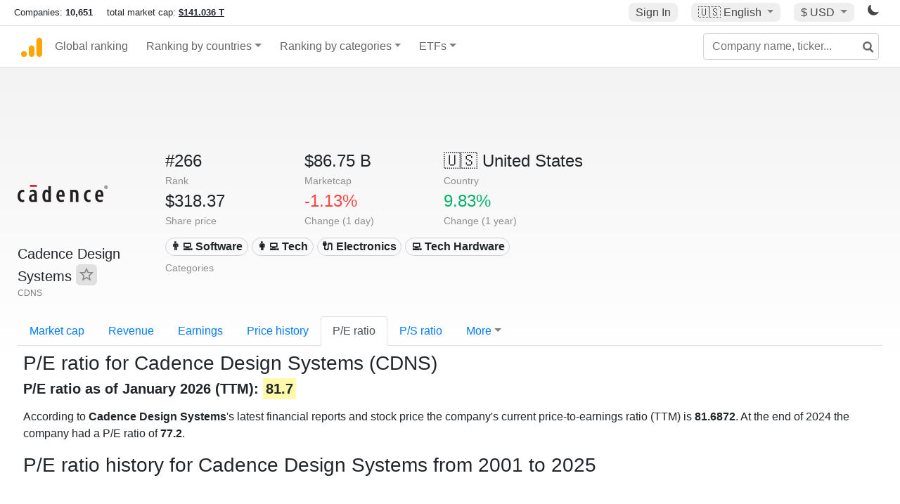

--- FILE ---
content_type: text/html; charset=UTF-8
request_url: https://companiesmarketcap.com/cadence-design-systems/pe-ratio/
body_size: 12051
content:
<!DOCTYPE html>
<html lang="en-US">
<head>
<title>Cadence Design Systems (CDNS) - P/E ratio</title>
<meta charset="utf-8"/>
<link rel="shortcut icon" href="https://companiesmarketcap.com/favicon.ico" type="image/x-icon">
<link rel="apple-touch-icon" sizes="57x57" href="/img/icons/apple-icon-57x57.png">
<link rel="apple-touch-icon" sizes="60x60" href="/img/icons/apple-icon-60x60.png">
<link rel="apple-touch-icon" sizes="72x72" href="/img/icons/apple-icon-72x72.png">
<link rel="apple-touch-icon" sizes="76x76" href="/img/icons/apple-icon-76x76.png">
<link rel="apple-touch-icon" sizes="114x114" href="/img/icons/apple-icon-114x114.png">
<link rel="apple-touch-icon" sizes="120x120" href="/img/icons/apple-icon-120x120.png">
<link rel="apple-touch-icon" sizes="144x144" href="/img/icons/apple-icon-144x144.png">
<link rel="apple-touch-icon" sizes="152x152" href="/img/icons/apple-icon-152x152.png">
<link rel="apple-touch-icon" sizes="180x180" href="/img/icons/apple-icon-180x180.png">
<link rel="icon" type="image/png" sizes="192x192" href="/img/icons/android-icon-192x192.png">
<link rel="icon" type="image/png" sizes="32x32" href="/img/icons/favicon-32x32.png">
<link rel="icon" type="image/png" sizes="96x96" href="/img/icons/favicon-96x96.png">
<link rel="icon" type="image/png" sizes="16x16" href="/img/icons/favicon-16x16.png">
<link rel="manifest" href="/img/icons/manifest.json">
<link rel="alternate" hreflang="de" href="https://companiesmarketcap.com/de/cadence-design-systems/kgv/" />
<link rel="alternate" hreflang="fr" href="https://companiesmarketcap.com/fr/cadence-design-systems/ratio-cb/" />
<link rel="alternate" hreflang="en-US" href="https://companiesmarketcap.com/cadence-design-systems/eps/" />
<link rel="alternate" hreflang="en-IE" href="https://companiesmarketcap.com/eur/cadence-design-systems/eps/" />
<link rel="alternate" hreflang="en-IN" href="https://companiesmarketcap.com/inr/cadence-design-systems/eps/" />
<link rel="alternate" hreflang="en-GB" href="https://companiesmarketcap.com/gbp/cadence-design-systems/eps/" />
<link rel="alternate" hreflang="en-CA" href="https://companiesmarketcap.com/cad/cadence-design-systems/eps/" />
<link rel="alternate" hreflang="en-AU" href="https://companiesmarketcap.com/aud/cadence-design-systems/eps/" />
<link rel="alternate" hreflang="en-NZ" href="https://companiesmarketcap.com/nzd/cadence-design-systems/eps/" />
<link rel="alternate" hreflang="en-HK" href="https://companiesmarketcap.com/hkd/cadence-design-systems/eps/" />
<link rel="alternate" hreflang="en-SG" href="https://companiesmarketcap.com/sgd/cadence-design-systems/eps/" />
<link rel="canonical" href="https://companiesmarketcap.com/cadence-design-systems/pe-ratio/" />
<meta property="og:url" content="https://companiesmarketcap.com/cadence-design-systems/pe-ratio/" />
<meta name="robots" content="INDEX,FOLLOW" />
<meta name="msapplication-TileColor" content="#ffffff">
<meta name="msapplication-TileImage" content="/img/icons/ms-icon-144x144.png">
<meta name="theme-color" content="#ffffff">
<meta name="viewport" content="width=device-width, initial-scale=1.0">
<meta http-equiv="content-language" content="en-US">
<meta property="og:title" content="Cadence Design Systems (CDNS) - P/E ratio"><meta property="og:type" content="website" />
<meta property="og:description" content="Current and historical P/E ratio charts for Cadence Design Systems">
<meta property="og:image" content="https://companiesmarketcap.com/logo.png">
<meta name="description" content="Current and historical P/E ratio charts for Cadence Design Systems">
<link rel="stylesheet" type="text/css" href="/bt-replacement.css?v=9">
<link rel="stylesheet" type="text/css" href="/css/style.css?v=343">
<script>
current_locale = "usd";
current_locale_path = "";

current_marketcap_path = "marketcap";
</script>

<script async src="https://cdn.fuseplatform.net/publift/tags/2/3432/fuse.js"></script></head>
<body class="cmkt" id="cmkt">

<div class="row site-header-row">
    <div class="site-header">
        <span style="display: inline-flex; margin-top: 2px;">
                <span class="max-width-720px-hidden">
                        Companies: <span class="font-weight-bold">10,651</span> &nbsp;&nbsp;&nbsp;
                        total market cap: <span class="font-weight-bold"><a class="total-mcap-link" href="/total-marketcap/">$141.036 T</a></span>
                </span>
        </span>
        <div class="header-actions">
                                        <a class="header-button sign-in-button sign-in" href="#">Sign In</a>
                                

                <div class="dropdown currency-dropdown">
                        <a href="#" class="header-button dropdown-toggle" id="languageDropdown" data-toggle="dropdown" aria-haspopup="true" aria-expanded="false">
                        🇺🇸 <span class="responsive-shown-inline">EN</span><span class="responsive-hidden">English</span>                        </a>
                        <div class="dropdown-menu currency-menu" aria-labelledby="languageDropdown">
                                <a class="dropdown-item" onclick="document.cookie = 'pref_language=DE;  max-age=91536000000; path=/;';" href="/de/cadence-design-systems/kgv/">🇩🇪 Deutsch</a><a class="dropdown-item" onclick="document.cookie = 'pref_language=FR;  max-age=91536000000; path=/;';" href="/fr/cadence-design-systems/ratio-cb/">🇫🇷 Français</a>                        </div>
                </div>

                <div class="dropdown currency-dropdown">
                        <a href="#" class="header-button dropdown-toggle" id="currencyDropdown" data-toggle="dropdown" aria-haspopup="true" aria-expanded="false">
                        $ USD                        </a>
                        <div class="dropdown-menu currency-menu" aria-labelledby="currencyDropdown">
                                <a class="dropdown-item" onclick="document.cookie = 'pref_currency=EUR;  max-age=91536000000; path=/;';" href="/eur/cadence-design-systems/pe-ratio/"><span class="symbol">€</span><span class="currency-code">EUR</span><span class="currency-flag">🇪🇺</span></a><a class="dropdown-item" onclick="document.cookie = 'pref_currency=INR;  max-age=91536000000; path=/;';" href="/inr/cadence-design-systems/pe-ratio/"><span class="symbol">₹</span><span class="currency-code">INR</span><span class="currency-flag">🇮🇳</span></a><a class="dropdown-item" onclick="document.cookie = 'pref_currency=GBP;  max-age=91536000000; path=/;';" href="/gbp/cadence-design-systems/pe-ratio/"><span class="symbol">£</span><span class="currency-code">GBP</span><span class="currency-flag">🇬🇧</span></a><a class="dropdown-item" onclick="document.cookie = 'pref_currency=CAD;  max-age=91536000000; path=/;';" href="/cad/cadence-design-systems/pe-ratio/"><span class="symbol">$</span><span class="currency-code">CAD</span><span class="currency-flag">🇨🇦</span></a><a class="dropdown-item" onclick="document.cookie = 'pref_currency=AUD;  max-age=91536000000; path=/;';" href="/aud/cadence-design-systems/pe-ratio/"><span class="symbol">$</span><span class="currency-code">AUD</span><span class="currency-flag">🇦🇺</span></a><a class="dropdown-item" onclick="document.cookie = 'pref_currency=NZD;  max-age=91536000000; path=/;';" href="/nzd/cadence-design-systems/pe-ratio/"><span class="symbol">$</span><span class="currency-code">NZD</span><span class="currency-flag">🇳🇿</span></a><a class="dropdown-item" onclick="document.cookie = 'pref_currency=HKD;  max-age=91536000000; path=/;';" href="/hkd/cadence-design-systems/pe-ratio/"><span class="symbol">$</span><span class="currency-code">HKD</span><span class="currency-flag">🇭🇰</span></a><a class="dropdown-item" onclick="document.cookie = 'pref_currency=SGD;  max-age=91536000000; path=/;';" href="/sgd/cadence-design-systems/pe-ratio/"><span class="symbol">$</span><span class="currency-code">SGD</span><span class="currency-flag">🇸🇬</span></a>                        </div>
                </div>
		
                

		<a href="#" class="dark-hidden" id="light-off-btn" title="change to dark mode">
			<svg xmlns="http://www.w3.org/2000/svg" viewBox="0 70 1000 1000" width="16" height="16">
				<path d="M525.3,989.5C241.2,989.5,10,758.3,10,474.1c0-196.8,109.6-373.6,285.9-461.4c7.9-3.9,17.5-2.4,23.7,3.8c6.2,6.2,7.9,15.8,4,23.7c-32.2,65.4-48.5,135.7-48.5,208.9c0,261.4,212.7,474.1,474.1,474.1c74,0,145-16.7,211-49.5c7.9-3.9,17.5-2.4,23.7,3.8c6.3,6.3,7.9,15.8,3.9,23.7C900.5,879,723.3,989.5,525.3,989.5z"></path>
			</svg>
		</a>
		<a href="#" class="dark-shown" id="light-on-btn" title="change to light mode">
			<svg xmlns="http://www.w3.org/2000/svg" viewBox="10 10 220 220" width="16" height="16">
				<path d="M120,189.697c-38.492,0-69.696-31.205-69.696-69.697S81.508,50.303,120,50.303c38.494,0,69.699,31.205,69.699,69.697 S158.494,189.697,120,189.697z M203.975,140L240,120l-36.025-20V140z M36.025,100L0,120l36.025,20V100z M120,240l20-36.025h-40 L120,240z M120,0l-20,36.025h40L120,0z M46.481,165.238l-11.333,39.615l39.616-11.33L46.481,165.238z M165.238,46.477l28.283,28.285 l11.332-39.613L165.238,46.477z M35.148,35.148L46.48,74.762l28.283-28.285L35.148,35.148z M165.238,193.523l39.615,11.33 l-11.332-39.615L165.238,193.523z"/>
			</svg>
		</a>
        </div>
    </div>
</div>
<nav class="navbar nav-bar-companiesmarketcap navbar-expand-lg navbar-light">
  <div class="navbar-collapse-container">
  <button class="navbar-toggler" type="button" data-toggle="collapse" data-target="#navbarSupportedContent" aria-controls="navbarSupportedContent" aria-expanded="false" aria-label="Toggle navigation">
    <span class="navbar-toggler-icon"></span>
  </button>

    <form class="search-form form-inline">
      <input id="search-input" class="form-control search-input" type="search" placeholder="Company name, ticker..." aria-label="Company name, ticker..." autocomplete="off">
      <button onclick="return false;" class="btn-search" type="submit" disabled=""><svg xmlns="http://www.w3.org/2000/svg" viewBox="0 0 14 14" width="18" height="18"><g stroke-width="2" stroke="#6c6c6c" fill="none"><path d="M11.29 11.71l-4-4"></path><circle cx="5" cy="5" r="4"></circle></g></svg></button>
      <div id="typeahead-search-results" class="typeahead-search-results"></div>
    </form>

  <div class="collapse navbar-collapse" id="navbarSupportedContent">

    <a href="/" title="CompaniesMarketCap.com - companies ranked by market capitalization" class="responsive-hidden">
	<div class="companiesmarketcap-logo"></div>
    </a>
    <ul class="navbar-nav">
      <li class="nav-item">
        <a class="nav-link nav-link-companiesmarketcap" href="/">Global ranking</a>
      </li>
      <li class="nav-item dropdown megamenu-li">
       <a class="nav-link nav-link-companiesmarketcap dropdown-toggle" href="#" id="dropdown-countries" data-toggle="dropdown" aria-haspopup="true" aria-expanded="false">Ranking by countries</a>
       <div class="dropdown-menu megamenu" aria-labelledby="dropdown-countries">
        <div class="row">
         <div class="col-sm-6 col-lg-3">
          <h5>America</h5>
          <a class="dropdown-item" href="/usa/largest-companies-in-the-usa-by-market-cap/">🇺🇸 United States</a>
          <a class="dropdown-item" href="/canada/largest-companies-in-canada-by-market-cap/">🇨🇦 Canada</a>
          <a class="dropdown-item" href="/mexico/largest-companies-in-mexico-by-market-cap/">🇲🇽 Mexico</a>
          <a class="dropdown-item" href="/brazil/largest-companies-in-brazil-by-market-cap/">🇧🇷 Brazil</a>
          <a class="dropdown-item" href="/chile/largest-companies-in-chile-by-market-cap/">🇨🇱 Chile</a>
         </div>
         <div class="col-sm-6 col-lg-3 border-left">
          <h5>Europe</h5>
          <a class="dropdown-item" href="/european-union/largest-companies-in-the-eu-by-market-cap/">🇪🇺 European Union</a>
          <a class="dropdown-item" href="/germany/largest-companies-in-germany-by-market-cap/">🇩🇪 Germany</a>
          <a class="dropdown-item" href="/united-kingdom/largest-companies-in-the-uk-by-market-cap/">🇬🇧 United Kingdom</a>
          <a class="dropdown-item" href="/france/largest-companies-in-france-by-market-cap/">🇫🇷 France</a>
          <a class="dropdown-item" href="/spain/largest-companies-in-spain-by-market-cap/">🇪🇸 Spain</a>
          <a class="dropdown-item" href="/netherlands/largest-companies-in-the-netherlands-by-market-cap/">🇳🇱 Netherlands</a>
          <a class="dropdown-item" href="/sweden/largest-companies-in-sweden-by-market-cap/">🇸🇪 Sweden</a>
          <a class="dropdown-item" href="/italy/largest-companies-in-italy-by-market-cap/">🇮🇹 Italy</a>
          <a class="dropdown-item" href="/switzerland/largest-companies-in-switzerland-by-market-cap/">🇨🇭 Switzerland</a>
          <a class="dropdown-item" href="/poland/largest-companies-in-poland-by-market-cap/">🇵🇱 Poland</a>
          <a class="dropdown-item" href="/finland/largest-companies-in-finland-by-market-cap/">🇫🇮 Finland</a>
         </div>
         <div class="col-sm-6 col-lg-3 border-left">
          <h5>Asia</h5>
          <a class="dropdown-item" href="/china/largest-companies-in-china-by-market-cap/">🇨🇳 China</a>
          <a class="dropdown-item" href="/japan/largest-companies-in-japan-by-market-cap/">🇯🇵 Japan</a>
          <a class="dropdown-item" href="/south-korea/largest-companies-in-south-korea-by-market-cap/">🇰🇷 South Korea</a>
          <a class="dropdown-item" href="/hong-kong/largest-companies-in-hong-kong-by-market-cap/">🇭🇰 Hong Kong</a>
          <a class="dropdown-item" href="/singapore/largest-companies-in-singapore-by-market-cap/">🇸🇬 Singapore</a>
          <a class="dropdown-item" href="/indonesia/largest-companies-in-indonesia-by-market-cap/">🇮🇩 Indonesia</a>
          <a class="dropdown-item" href="/india/largest-companies-in-india-by-market-cap/">🇮🇳 India</a>
          <a class="dropdown-item" href="/malaysia/largest-companies-in-malaysia-by-market-cap/">🇲🇾 Malaysia</a>
          <a class="dropdown-item" href="/taiwan/largest-companies-in-taiwan-by-market-cap/">🇹🇼 Taiwan</a>
          <a class="dropdown-item" href="/thailand/largest-companies-in-thailand-by-market-cap/">🇹🇭 Thailand</a>
          <a class="dropdown-item" href="/vietnam/largest-companies-in-vietnam-by-market-cap/">🇻🇳 Vietnam</a>

         </div>
         <div class="col-sm-6 col-lg-3 border-left">
          <h5>Others</h5>
          <a class="dropdown-item" href="/australia/largest-companies-in-australia-by-market-cap/">🇦🇺 Australia</a>
          <a class="dropdown-item" href="/new-zealand/largest-companies-in-new-zealand-by-market-cap/">🇳🇿 New Zealand</a>
          <a class="dropdown-item" href="/israel/largest-companies-in-israel-by-market-cap/">🇮🇱 Israel</a>
          <a class="dropdown-item" href="/saudi-arabia/largest-companies-in-saudi-arabia-by-market-cap/">🇸🇦 Saudi Arabia</a>
          <a class="dropdown-item" href="/turkey/largest-companies-in-turkey-by-market-cap/">🇹🇷 Turkey</a>
          <a class="dropdown-item" href="/russia/largest-companies-in-russia-by-market-cap/">🇷🇺 Russia</a>
          <a class="dropdown-item" href="/south-africa/largest-companies-in-south-africa-by-market-cap/">🇿🇦 South Africa</a>
          <a class="dropdown-item" href="/all-countries/"><strong>&#x3E;&#x3E; All Countries</strong></a>
         </div>
        </div>
       </div>
      </li>
      <li class="nav-item dropdown megamenu-li">
       <a class="nav-link nav-link-companiesmarketcap dropdown-toggle" href="#" id="dropdown-categories" data-toggle="dropdown" aria-haspopup="true" aria-expanded="false">Ranking by categories</a>
       <div class="dropdown-menu megamenu" aria-labelledby="dropdown-categories">
        <div class="row">
         <div class="col-sm-6 col-lg-3">
          <a class="dropdown-item" href="/assets-by-market-cap/">🏆 All assets by Market Cap</a>
          <a class="dropdown-item" href="/automakers/largest-automakers-by-market-cap/">🚗 Automakers</a>
          <a class="dropdown-item" href="/airlines/largest-airlines-by-market-cap/">✈️  Airlines</a>
          <a class="dropdown-item" href="/airports/largest-airport-operating-companies-by-market-cap/">🛫 Airports</a>
          <a class="dropdown-item" href="/aircraft-manufacturers/largest-aircraft-manufacturers-by-market-cap/">✈️  Aircraft manufacturers</a>
          <a class="dropdown-item" href="/banks/largest-banks-by-market-cap/">🏦 Banks</a>
          <a class="dropdown-item" href="/hotels/largest-hotel-companies-by-market-cap/">🏨 Hotels</a>
          <a class="dropdown-item" href="/pharmaceuticals/largest-pharmaceutical-companies-by-market-cap/">💊 Pharmaceuticals</a>
          <a class="dropdown-item" href="/e-commerce/largest-e-commerce-companies-by-market-cap/">🛒 E-Commerce</a>
          <a class="dropdown-item" href="/healthcare/largest-healthcare-companies-by-market-cap/">⚕️ Healthcare</a>
         </div>
         <div class="col-sm-6 col-lg-3 border-left">
          <a class="dropdown-item" href="/delivery-services/largest-delivery-companies-by-market-cap/">📦 Courier services</a>
          <a class="dropdown-item" href="/media-press/largest-media-and-press-companies-by-market-cap/">📰 Media/Press</a>
          <a class="dropdown-item" href="/alcoholic-beverages/largest-alcoholic-beverage-companies-by-market-cap/">🍷 Alcoholic beverages</a>
          <a class="dropdown-item" href="/beverages/largest-beverage-companies-by-market-cap/">🥤 Beverages</a>
          <a class="dropdown-item" href="/clothing/largest-clothing-companies-by-market-cap/">👚 Clothing</a>
          <a class="dropdown-item" href="/mining/largest-mining-companies-by-market-cap/">⛏️ Mining</a>
          <a class="dropdown-item" href="/railways/largest-railways-companies-by-market-cap/">🚂 Railways</a>
          <a class="dropdown-item" href="/insurance/largest-insurance-companies-by-market-cap/">🏦 Insurance</a>
          <a class="dropdown-item" href="/real-estate/largest-real-estate-companies-by-market-cap/">🏠 Real estate</a>
         </div>
         <div class="col-sm-6 col-lg-3 border-left">
          <a class="dropdown-item" href="/ports/largest-port-operating-companies-by-market-cap/">⚓ Ports</a>
          <a class="dropdown-item" href="/professional-services/largest-professional-service-companies-by-market-cap/">💼 Professional services</a>
          <a class="dropdown-item" href="/food/largest-food-companies-by-market-cap/">🍴 Food</a>
          <a class="dropdown-item" href="/restaurant-chains/largest-restaurant-chain-companies-by-market-cap/">🍔 Restaurant chains</a>
          <a class="dropdown-item" href="/software/largest-software-companies-by-market-cap/">‍💻 Software</a>
          <a class="dropdown-item" href="/semiconductors/largest-semiconductor-companies-by-market-cap/">📟 Semiconductors</a>
          <a class="dropdown-item" href="/tobacco/largest-tobacco-companies-by-market-cap/"> 🚬 Tobacco</a>
          <a class="dropdown-item" href="/financial-services/largest-financial-service-companies-by-market-cap/">💳 Financial services</a>
          <a class="dropdown-item" href="/oil-gas/largest-oil-and-gas-companies-by-market-cap/">🛢 Oil&amp;Gas</a>
          <a class="dropdown-item" href="/electricity/largest-electricity-companies-by-market-cap/">🔋 Electricity</a>
         </div>
         <div class="col-sm-6 col-lg-3 border-left">
          <a class="dropdown-item" href="/chemicals/largest-chemical-companies-by-market-cap/">🧪 Chemicals</a>
          <a class="dropdown-item" href="/investment/largest-investment-companies-by-market-cap/">💰 Investment</a>
          <a class="dropdown-item" href="/telecommunication/largest-telecommunication-companies-by-market-cap/">📡 Telecommunication</a>
          <a class="dropdown-item" href="/retail/largest-retail-companies-by-market-cap/">🛍️ Retail</a>
          <a class="dropdown-item" href="/internet/largest-internet-companies-by-market-cap/">🖥️ Internet</a>
          <a class="dropdown-item" href="/construction/largest-construction-companies-by-market-cap/">🏗 Construction</a>
          <a class="dropdown-item" href="/video-games/largest-video-game-companies-by-market-cap/">🎮 Video Game</a>
          <a class="dropdown-item" href="/tech/largest-tech-companies-by-market-cap/">💻 Tech</a>
          <a class="dropdown-item" href="/artificial-intelligence/largest-ai-companies-by-marketcap/">🦾 AI</a>
          <a class="dropdown-item" href="/all-categories/"><strong>&#x3E;&#x3E; All Categories</strong></a>
         </div>
      </div>
      </div>
    </li>

      <li class="nav-item dropdown megamenu-li">
       <a class="nav-link nav-link-companiesmarketcap dropdown-toggle" href="#" id="dropdown-categories" data-toggle="dropdown" aria-haspopup="true" aria-expanded="false">ETFs</a>
       <div class="dropdown-menu megamenu" aria-labelledby="dropdown-categories">
        <div class="row">
         <div class="col-sm-6 col-lg-3">
          <a class="dropdown-item" href="/etfs/largest-etfs-by-marketcap/">🏆 All ETFs</a>
          <a class="dropdown-item" href="/bond-etfs/largest-bond-etfs-by-marketcap/">🏛️ Bond ETFs</a>
          <a class="dropdown-item" href="/dividend-and-income-etfs/largest-dividend-etfs-by-marketcap/">％ Dividend ETFs</a>
          <a class="dropdown-item" href="/bitcoin-etfs/largest-bitcoin-etfs-by-marketcap/">₿ Bitcoin ETFs</a>
          <a class="dropdown-item" href="/ethereum-etfs/largest-ethereum-etfs-by-marketcap/">♢ Ethereum ETFs</a>
          <a class="dropdown-item" href="/cryptocurrency-etfs/largest-crypto-etfs-by-marketcap/">🪙 Crypto Currency ETFs</a>

          <a class="dropdown-item" href="/gold-etfs/largest-gold-etfs-by-marketcap/">🥇 Gold ETFs &amp; ETCs</a>
          <a class="dropdown-item" href="/silver-etfs/largest-silver-etfs-by-marketcap/">🥈 Silver ETFs &amp; ETCs</a>
          <a class="dropdown-item" href="/oil-etfs/largest-oil-etfs-by-marketcap/">🛢️ Oil ETFs &amp; ETCs</a>
          <a class="dropdown-item" href="/commodities-etfs/largest-commodities-etfs-by-marketcap/">🌽 Commodities ETFs &amp; ETNs</a>

          <a class="dropdown-item" href="/emerging-markets-etfs/largest-emerging-markets-etfs-by-marketcap/">📈 Emerging Markets ETFs</a>
          <a class="dropdown-item" href="/small-cap-etfs/largest-small-cap-etfs-by-marketcap/">📉 Small-Cap ETFs</a>
          <a class="dropdown-item" href="/low-volatility-etfs/largest-low-volatility-etfs-by-marketcap/">🛟 Low volatility ETFs</a>
          <a class="dropdown-item" href="/inverse-etfs/largest-inverse-etfs-by-marketcap/">🔄 Inverse/Bear ETFs</a>
          <a class="dropdown-item" href="/leveraged-etfs/largest-leveraged-etfs-by-marketcap/">⬆️ Leveraged ETFs</a>
         </div>
         <div class="col-sm-6 col-lg-3 border-left">
          <a class="dropdown-item" href="/global-etfs/largest-global-etfs-by-marketcap/">🌎 Global/World ETFs</a>
          <a class="dropdown-item" href="/usa-etfs/largest-us-etfs-by-marketcap/">🇺🇸 USA ETFs</a>
          <a class="dropdown-item" href="/sp500-etfs/largest-sp500-etfs-by-marketcap/">🇺🇸 S&amp;P 500 ETFs</a>
          <a class="dropdown-item" href="/dow-jones-etfs/largest-dow-jones-etfs-by-marketcap/">🇺🇸 Dow Jones ETFs</a>
          <a class="dropdown-item" href="/europe-etfs/largest-europe-etfs-by-marketcap/">🇪🇺 Europe ETFs</a>
          <a class="dropdown-item" href="/china-etfs/largest-china-etfs-by-marketcap/">🇨🇳 China ETFs</a>
          <a class="dropdown-item" href="/japan-etfs/largest-japan-etfs-by-marketcap/">🇯🇵 Japan ETFs</a>
          <a class="dropdown-item" href="/india-etfs/largest-india-etfs-by-marketcap/">🇮🇳 India ETFs</a>
          <a class="dropdown-item" href="/united-kingdom-etfs/largest-uk-etfs-by-marketcap/">🇬🇧 UK ETFs</a>
          <a class="dropdown-item" href="/germany-etfs/largest-germany-etfs-by-marketcap/">🇩🇪 Germany ETFs</a>
          <a class="dropdown-item" href="/france-etfs/largest-france-etfs-by-marketcap/">🇫🇷 France ETFs</a>
         </div>
         <div class="col-sm-6 col-lg-3 border-left">
          <a class="dropdown-item" href="/mining-etfs/largest-mining-etfs-by-marketcap/">⛏️ Mining ETFs</a>
          <a class="dropdown-item" href="/gold-mining-etfs/largest-gold-mining-etfs-by-marketcap/">⛏️ Gold Mining ETFs</a>
          <a class="dropdown-item" href="/silver-mining-etfs/largest-silver-mining-etfs-by-marketcap/">⛏️ Silver Mining ETFs</a>
          <a class="dropdown-item" href="/biotech-etfs/largest-biotech-etfs-by-marketcap/">🧬 Biotech ETFs</a>
          <a class="dropdown-item" href="/tech-etfs/largest-tech-etfs-by-marketcap/">👩‍💻 Tech ETFs</a>
          <a class="dropdown-item" href="/real-estate-etfs/largest-real-estate-etfs-by-marketcap/">🏠 Real Estate ETFs</a>
          <a class="dropdown-item" href="/healthcare-etfs/largest-healthcare-etfs-by-marketcap/">⚕️ Healthcare ETFs</a>
          <a class="dropdown-item" href="/energy-etfs/largest-energy-etfs-by-marketcap/">⚡ Energy ETFs</a>
          <a class="dropdown-item" href="/renewable-energy-etfs/largest-clean-energy-etfs-by-marketcap/">🌞 Renewable Energy ETFs</a>
          <a class="dropdown-item" href="/insurance-etfs/largest-insurance-etfs-by-marketcap/">🛡️ Insurance ETFs</a>
          <a class="dropdown-item" href="/water-etfs/largest-water-etfs-by-marketcap/">🚰 Water ETFs</a>
          <a class="dropdown-item" href="/food-and-beverage-etfs/largest-food-and-beverage-etfs-by-marketcap/">🍴 Food &amp; Beverage ETFs</a>
          <a class="dropdown-item" href="/socially-responsible-etfs/largest-socially-responsible-etfs-by-marketcap/">🌱 Socially Responsible ETFs</a>

         </div>
         <div class="col-sm-6 col-lg-3 border-left">
            <a class="dropdown-item" href="/infrastructure-etfs/largest-infrastructure-etfs-by-marketcap/">🛣️ Infrastructure ETFs</a>
            <a class="dropdown-item" href="/innovation-etfs/largest-innovation-etfs-by-marketcap/">💡 Innovation ETFs</a>
            <a class="dropdown-item" href="/semiconductors-etfs/largest-semiconductors-etfs-by-marketcap/">📟 Semiconductors ETFs</a>
            <a class="dropdown-item" href="/aerospace-defense-etfs/largest-aerospace-and-defense-etfs-by-marketcap/">🚀 Aerospace &amp; Defense ETFs</a>
            <a class="dropdown-item" href="/cybersecurity-etfs/largest-cybersecurity-etfs-by-marketcap/">🔒 Cybersecurity ETFs</a>
            <a class="dropdown-item" href="/artificial-intelligence-etfs/largest-ai-etfs-by-marketcap/">🦾 Artificial Intelligence ETFs</a>
         </div>
      </li>
      <li class="nav-item dropdown megamenu-li max-width-650px-shown">
        <a class="nav-link nav-link-companiesmarketcap" href="/watchlist/"><img class="fav-icon dark-shown" alt="favorite icon" src="/img/fav.svg?v=3"><img class="fav-icon dark-hidden" alt="favorite icon" src="/img/fav4.svg?v=3"> Watchlist</a>
        <a class="nav-link nav-link-companiesmarketcap" href="/account/"><img class="account-icon dark-shown" alt="favorite icon" src="/img/account.svg?v=3"><img class="account-icon dark-hidden" alt="favorite icon" src="/img/account4.svg?v=3"> Account</a>
      </li>
    
    </ul>    </div>
  </div>
</nav>


<div align="center">
<div style="min-height:90px;"><div data-fuse="23022329499"></div> <div class="recoverub-container hidden"></div> </div></div>

<div class="table-container">
    <div class="row">
        <div class="col-lg-2">
	    <div class="company-logo-container">
		<img loading="lazy" class="company-profile-logo" title="Cadence Design Systems Logo" alt="Cadence Design Systems Logo" src="/img/company-logos/256/CDNS.webp" data-img-path="/img/company-logos/256/CDNS.webp" data-img-dark-path="/img/company-logos/256/CDNS_BIG.D.webp">            </div>
            <div class="company-title-container">
	    	<div class="company-name long-company-name">Cadence Design Systems <button class="fav-btn" href="#" data-type="company" data-id="124"><img alt="favorite icon" src="/img/fav3.svg?v3" data-id="124"></button>            </div>
            	<div class="company-code">CDNS</div>
	    </div>
        </div>
        <div class="col-lg-6">
	    <div class="row">
		    <div class="info-box"><div class="line1">#266</div><div class="line2">Rank</div></div>
		    <div class="info-box"><div class="line1">$86.75 B</div><div class="line2">Marketcap</div></div>
		    <div class="info-box"><div class="line1"><a href="/usa/largest-companies-in-the-usa-by-market-cap/">🇺🇸<span class="responsive-hidden"> United States</span></a></div><div class="line2">Country</div></div>
	    </div>
	    <div class="row">
		    <div class="info-box"><div class="line1">$318.37</div><div class="line2">Share price</div></div>
		    <div class="info-box"><div class="line1"><span class="percentage-red">-1.13%</span></div><div class="line2">Change (1 day)</div></div>
		    <div class="info-box"><div class="line1"><span class="percentage-green">9.83%</span></div><div class="line2">Change (1 year)</div></div>
	    </div>
<div class="info-box categories-box">
<div class="line1">
<a href="/software/largest-software-companies-by-market-cap/" class="badge badge-light category-badge">
👨‍💻 Software</a><a href="/tech/largest-tech-companies-by-market-cap/" class="badge badge-light category-badge">👩‍💻 Tech</a><a href="/electronics/largest-electronic-manufacturing-by-market-cap/" class="badge badge-light category-badge">🔌 Electronics</a><a href="/tech-hardware/largest-tech-hardware-companies-by-market-cap/" class="badge badge-light category-badge">💻 Tech Hardware</a></div>
<div class="line2">Categories</div>
</div>

        </div>

	    </div>

    <ul class="profile-nav nav nav-tabs mt-4">
  <li class="nav-item">          <a class="nav-link" href="/cadence-design-systems/marketcap/">Market cap</a>  </li>  <li class="nav-item">          <a class="nav-link" href="/cadence-design-systems/revenue/">Revenue</a>  </li>  <li class="nav-item">          <a class="nav-link" href="/cadence-design-systems/earnings/">Earnings</a>  </li>  <li class="nav-item">          <a class="nav-link tab-medium-hide" href="/cadence-design-systems/stock-price-history/">Price history</a>  </li>  <li class="nav-item">          <a class="nav-link active" href="/cadence-design-systems/pe-ratio/">P/E ratio</a>  </li>  <li class="nav-item">          <a class="nav-link tab-medium-hide" href="/cadence-design-systems/ps-ratio/">P/S ratio</a>  </li>  <li class="nav-item dropdown position-relative">
    <a class="nav-link dropdown-toggle" data-toggle="dropdown" href="#" role="button" aria-haspopup="true" aria-expanded="false">More</a>
    <div class="dropdown-menu profile-dropdown">
        <a class="dropdown-item tab-medium-show" href="/cadence-design-systems/stock-price-history/">Price history</a>
<a class="dropdown-item tab-medium-show" href="/cadence-design-systems/ps-ratio/">P/S ratio</a>
<a class="dropdown-item" href="/cadence-design-systems/pb-ratio/">P/B ratio</a>
<a class="dropdown-item" href="/cadence-design-systems/operating-margin/">Operating margin</a>
<a class="dropdown-item" href="/cadence-design-systems/eps/">EPS</a>
<a class="dropdown-item" href="/cadence-design-systems/stock-splits/">Stock Splits</a>
<a class="dropdown-item" href="/cadence-design-systems/shares-outstanding/">Shares outstanding</a>
<a class="dropdown-item" href="/cadence-design-systems/failure-to-deliver/">Fails to deliver</a>
<a class="dropdown-item" href="/cadence-design-systems/cost-to-borrow/">Cost to borrow</a>
<a class="dropdown-item" href="/cadence-design-systems/total-assets/">Total assets</a>
<a class="dropdown-item" href="/cadence-design-systems/total-liabilities/">Total liabilities</a>
<a class="dropdown-item" href="/cadence-design-systems/total-debt/">Total debt</a>
<a class="dropdown-item" href="/cadence-design-systems/cash-on-hand/">Cash on Hand</a>
<a class="dropdown-item" href="/cadence-design-systems/net-assets/">Net Assets</a>
<a class="dropdown-item" href="/cadence-design-systems/annual-reports-10k/">Annual Reports (10-K)</a>    </div>
  </li>
</ul>

    <div class="profile-container pt-3">

	<h1>P/E ratio for Cadence Design Systems (CDNS)</h1>
                	<h2><strong>P/E ratio as of January 2026 (TTM): <span class="background-ya">81.7</span></strong></h2>
        
	<p class="mt-2">

According to <strong>Cadence Design Systems</strong>'s latest financial reports and stock price the company's current price-to-earnings ratio (TTM) is <strong>81.6872</strong>.  At the end of 2024 the company had a P/E ratio of <strong>77.2</strong>. 	</p>
    <div>
        <h2 class="big">P/E ratio history for Cadence Design Systems from 2001 to 2025</h2>
        <svg id="marketcapchart" class="companiesmarketcap-chart" height="550" width="100%" xmlns:svg="http://www.w3.org/2000/svg" xmlns="http://www.w3.org/2000/svg"></svg>
    </div>
    <div style="overflow-y: scroll;">

<div align="center" style="margin-bottom: 10px;margin-top: 10px;"><!-- GAM 71161633/JWSRV_companiesmarketcap/comp_incontent_1 -->
<div data-fuse="23022329508"></div></div>
	<h3>PE ratio at the end of each year</h3>
	    <table class="table" style="width:100%">
	        <thead>
	            <tr>
	                <th>Year</th>
                        <th>P/E ratio</th>
                        <th>Change</th>
                    </tr>
                </thead>
	        <tbody>
<tr><td>2024</td><td>77.2</td><td class="percentage-green">9.46%</td></tr><tr><td>2023</td><td>70.6</td><td class="percentage-green">37.49%</td></tr><tr><td>2022</td><td>51.3</td><td class="percentage-red">-29.77%</td></tr><tr><td>2021</td><td>73.1</td><td class="percentage-green">15.16%</td></tr><tr><td>2020</td><td>63.5</td><td class="percentage-green">230.27%</td></tr><tr><td>2019</td><td>19.2</td><td class="percentage-red">-44.32%</td></tr><tr><td>2018</td><td>34.5</td><td class="percentage-red">-38.11%</td></tr><tr><td>2017</td><td>55.8</td><td class="percentage-green">56.98%</td></tr><tr><td>2016</td><td>35.5</td><td class="percentage-green">48.5%</td></tr><tr><td>2015</td><td>23.9</td><td class="percentage-red">-29.39%</td></tr><tr><td>2014</td><td>33.9</td><td class="percentage-green">42.56%</td></tr><tr><td>2013</td><td>23.8</td><td class="percentage-green">184.94%</td></tr><tr><td>2012</td><td>8.34</td><td></td></tr>                </tbody>
	    </table>

<div align="center" style="margin-bottom: 10px;margin-top: 10px;"><!-- GAM 71161633/JWSRV_companiesmarketcap/comp_incontent_1 -->
<div data-fuse="23022329508"></div></div><h3>P/E ratio for similar companies or competitors</h3><div style="overflow-y: scroll;">    <table class="table w-100">        <thead>                <tr>                    <th>Company</th>                        <th>P/E ratio</th>                        <th>P/E ratio <span class="responsive-hidden">difference</span><span class="responsive-shown">diff.</span></th>                        <th>Country</th>                    </tr>                </thead>                <tbody><tr><td class="name-td"><a href="/synopsys/pe-ratio/"><div class="float-left pt-1"><img loading="lazy" class="company-logo" alt="Cadence Design Systems Logo" src="/img/company-logos/64/SNPS.webp" data-img-path="/img/company-logos/64/SNPS.webp" data-img-dark-path="/img/company-logos/64/SNPS.D.webp"></div><div class="name-div"><div class="company-name">Synopsys</div><div class="company-code"><span class="rank d-none"></span>SNPS</div></div></a></td><td>62.3</td><td><span class="percentage-red">-23.75%</span></td><td>🇺🇸 <span class="responsive-hidden">USA</span></td></tr><tr><td class="name-td"><a href="/ansys/pe-ratio/"><div class="float-left pt-1"><img loading="lazy" class="company-logo" alt="Cadence Design Systems Logo" src="/img/company-logos/64/ANSS.webp" data-img-path="/img/company-logos/64/ANSS.webp" data-img-dark-path="/img/company-logos/64/ANSS.D.webp"></div><div class="name-div"><div class="company-name">Ansys</div><div class="company-code"><span class="rank d-none"></span>ANSS</div></div></a></td><td>56.8</td><td><span class="percentage-red">-30.47%</span></td><td>🇺🇸 <span class="responsive-hidden">USA</span></td></tr><tr><td class="name-td"><a href="/ptc/pe-ratio/"><div class="float-left pt-1"><img loading="lazy" class="company-logo" alt="Cadence Design Systems Logo" src="/img/company-logos/64/PTC.webp" data-img-path="/img/company-logos/64/PTC.webp" data-img-dark-path="/img/company-logos/64/PTC.D.webp"></div><div class="name-div"><div class="company-name">PTC</div><div class="company-code"><span class="rank d-none"></span>PTC</div></div></a></td><td>26.7</td><td><span class="percentage-red">-67.32%</span></td><td>🇺🇸 <span class="responsive-hidden">USA</span></td></tr><tr><td class="name-td"><a href="/teradyne/pe-ratio/"><div class="float-left pt-1"><img loading="lazy" class="company-logo" alt="Cadence Design Systems Logo" src="/img/company-logos/64/TER.webp" data-img-path="/img/company-logos/64/TER.webp" data-img-dark-path="/img/company-logos/64/TER.D.webp"></div><div class="name-div"><div class="company-name">Teradyne</div><div class="company-code"><span class="rank d-none"></span>TER</div></div></a></td><td>86.5</td><td><span class="percentage-green"> 5.95%</span></td><td>🇺🇸 <span class="responsive-hidden">USA</span></td></tr><tr><td class="name-td"><a href="/pdf-solutions/pe-ratio/"><div class="float-left pt-1"><img loading="lazy" class="company-logo" alt="Cadence Design Systems Logo" src="/img/company-logos/64/PDFS.webp" data-img-path="/img/company-logos/64/PDFS.webp" data-img-dark-path="/img/company-logos/64/PDFS.D.webp"></div><div class="name-div"><div class="company-name">PDF Solutions</div><div class="company-code"><span class="rank d-none"></span>PDFS</div></div></a></td><td>< -1000</td><td><span class="percentage-red">-4,290.37%</span></td><td>🇺🇸 <span class="responsive-hidden">USA</span></td></tr><tr><td class="name-td"><a href="/autodesk/pe-ratio/"><div class="float-left pt-1"><img loading="lazy" class="company-logo" alt="Cadence Design Systems Logo" src="/img/company-logos/64/ADSK.webp" data-img-path="/img/company-logos/64/ADSK.webp" data-img-dark-path="/img/company-logos/64/ADSK.D.webp"></div><div class="name-div"><div class="company-name">Autodesk</div><div class="company-code"><span class="rank d-none"></span>ADSK</div></div></a></td><td>51.5</td><td><span class="percentage-red">-36.94%</span></td><td>🇺🇸 <span class="responsive-hidden">USA</span></td></tr><tr><td class="name-td"><a href="/ceva/pe-ratio/"><div class="float-left pt-1"><img loading="lazy" class="company-logo" alt="Cadence Design Systems Logo" src="/img/company-logos/64/CEVA.webp" data-img-path="/img/company-logos/64/CEVA.webp" data-img-dark-path="/img/company-logos/64/CEVA.D.webp"></div><div class="name-div"><div class="company-name">CEVA
</div><div class="company-code"><span class="rank d-none"></span>CEVA</div></div></a></td><td>-48.7</td><td><span class="percentage-red">-159.65%</span></td><td>🇺🇸 <span class="responsive-hidden">USA</span></td></tr>            </tbody>    </table></div>
<h3>How to read a P/E ratio?</h3>

<p>
The Price/Earnings ratio measures the relationship between a company's stock price and its earnings per share. A <strong class="text-green">low but positive P/E ratio</strong> stands for a company that is generating high earnings compared to its current valuation and might be undervalued. A company with a <strong class="text-red">high negative (near 0) P/E ratio</strong> stands for a company that is generating heavy losses compared to its current valuation. </p>
<p>
Companies with a P/E ratio over 30 or a negative one are generaly seen as "growth stocks" meaning that investors typically expect the company to grow or to become profitable in the future.<br/> Companies with a positive P/E ratio bellow 10 are generally seen as "value stocks" meaning that the company is already very profitable and unlikely to strong growth in the future. </p>

        </div>
    </div>

<script src="/js/chart1.js?v=36"></script>
<script type="text/javascript">
data = [{"d":985996800,"v":369.7999954223633},{"d":993859200,"v":-931.4999580383304},{"d":1001808000,"v":33.583335081736244},{"d":1017532800,"v":43.94117617139629},{"d":1025395200,"v":49.2258071899414},{"d":1033344000,"v":22.108695818030316},{"d":1049068800,"v":-90.90909090909089},{"d":1056931200,"v":-52.434784433116086},{"d":1064880000,"v":-133.99999618530273},{"d":1080691200,"v":-92.12499856948853},{"d":1088553600,"v":-146.30000114440918},{"d":1112227200,"v":278.23788519225656},{"d":1120089600,"v":159.81280897820545},{"d":1128038400,"v":103.93953913755979},{"d":1143763200,"v":111.73893199044063},{"d":1151625600,"v":63.00047411988267},{"d":1159574400,"v":40.380950201125366},{"d":1175299200,"v":42.119998931884766},{"d":1183161600,"v":34.312498569488525},{"d":1191110400,"v":27.8125},{"d":1206921600,"v":20.53846212533804},{"d":1214784000,"v":34.8275875223094},{"d":1222732800,"v":-11.266667048136394},{"d":1238457600,"v":-3.7499998297010144},{"d":1246320000,"v":-4.609375074505806},{"d":1254268800,"v":-5.8253969464983255},{"d":1269993600,"v":-10.587301708403087},{"d":1277856000,"v":-30.473684009752777},{"d":1285804800,"v":12.932203583798168},{"d":1301529600,"v":14.772727272727275},{"d":1309392000,"v":13.200000524520874},{"d":1317340800,"v":12.833333015441895},{"d":1333152000,"v":33.82857186453683},{"d":1341014400,"v":23.89130385025688},{"d":1348963200,"v":21.862069491682384},{"d":1356912000,"v":8.33950631412459},{"d":1364688000,"v":7.60893848355256},{"d":1372550400,"v":8.644970211051627},{"d":1380499200,"v":8.391304489988718},{"d":1388448000,"v":23.762712640277407},{"d":1396224000,"v":36.99999990917387},{"d":1404086400,"v":37.21276547046418},{"d":1412035200,"v":37.41304148798403},{"d":1419984000,"v":33.8749987738473},{"d":1427760000,"v":32.35087812992565},{"d":1435622400,"v":28.49275340204653},{"d":1443571200,"v":24.91566301828407},{"d":1451520000,"v":23.919539616025727},{"d":1459382400,"v":25.912087828248406},{"d":1467244800,"v":27.613635496659708},{"d":1475193600,"v":30.392857960292268},{"d":1483142400,"v":35.521125793457024},{"d":1490918400,"v":39.746834960164904},{"d":1498780800,"v":38.4942548028354},{"d":1506729600,"v":41.989363000748},{"d":1514678400,"v":55.75999959309896},{"d":1522454400,"v":47.753247347745024},{"d":1530316800,"v":54.82278654846964},{"d":1538265600,"v":53.01176632151884},{"d":1546214400,"v":34.507936144632005},{"d":1553990400,"v":45.31468744878168},{"d":1561852800,"v":47.32257966072329},{"d":1569801600,"v":42.358975532727364},{"d":1577750400,"v":19.21329656796442},{"d":1585612800,"v":18.24309417556004},{"d":1593475200,"v":25.86522886373926},{"d":1601424000,"v":27.132314822752665},{"d":1609372800,"v":63.455810546875},{"d":1617148800,"v":57.55882583746389},{"d":1625011200,"v":55.392715515878045},{"d":1632960000,"v":59.85770847486413},{"d":1640908800,"v":73.07843376608456},{"d":1648684800,"v":60.241760701050254},{"d":1656547200,"v":52.642104834841014},{"d":1664496000,"v":56.55017047604888},{"d":1672444800,"v":51.32268351106979},{"d":1680220800,"v":66.27444679428727},{"d":1688083200,"v":71.0666679613518},{"d":1696032000,"v":66.00000085965009},{"d":1703980800,"v":70.56217490082578},{"d":1711843200,"v":80.44587754711662},{"d":1719705600,"v":79.51918501988092},{"d":1727654400,"v":70.58072884877524},{"d":1735603200,"v":77.23907235349051},{"d":1743379200,"v":63.90201051031525},{"d":1751241600,"v":82.83601986464633},{"d":1759190400,"v":89.83631713554986},{"d":1769550801,"v":81.6872}];

var chart1 = new CmcChart();

chart1.formatCursorValue = function(val) {
	if(val < 10 && val > -10) {
		return Math.round(val*100)/100;
	} else {
		return Math.round(val*10)/10;
	}
	return val;
};
chart1.loadChart(document.getElementById('marketcapchart'), data);
</script>


</div>

<div align="center" style="margin-top: 10px;">
<!-- GAM 71161633/JWSRV_companiesmarketcap/home_incontent_4 -->
        <div data-fuse="23022329505"></div></div>

<div class="footer-container">
	<div class="footer-section">
		<div class="footer row">
			<div class="col-sm-6">
				<h4>What is the market capitalization of a company?</h4>
				<p>The market capitalization sometimes referred as Marketcap, is the value of a publicly listed company. <br/>
				In most cases it can be easily calculated by multiplying the share price with the amount of outstanding shares. </p>
				<h4>DISCLAIMER</h4>
                                <p>
                                CompaniesMarketCap is not associated in any way with CoinMarketCap.com<br/>
				Stock prices are delayed, the delay can range from a few minutes to several hours. <br/>
				Company logos are from the <a class="text-underline" href="https://companieslogo.com">CompaniesLogo.com logo database</a> and belong to their respective copyright holders. Companies Marketcap displays them for editorial purposes only. </p>
			</div>

			<div class="col-sm-6">
				<h4>Contact</h4>
                                For inquiries or if you want to report a problem write to <span class="contact-email">hel<span class="hidden">nospam</span>lo@8market<span class="hidden">(nospam)</span>cap.com</span>                                <br/>
				<br/>
				<h4>Links</h4>
				<p>- <a class="text-underline" href="/privacy/">Privacy policy</a></p>
				<p>- <a class="text-underline" href="/terms-of-service/">Terms and conditions</a></p>

                                <p class="social-media-icons"><a href="https://www.facebook.com/CompaniesMarketCap/" title="Companies Market Cap Facebook page">
<svg xmlns="http://www.w3.org/2000/svg" width="20" height="20" viewBox="0 0 155 155">
<path d="M89.584,155.139V84.378h23.742l3.562-27.585H89.584V39.184 c0-7.984,2.208-13.425,13.67-13.425l14.595-0.006V1.08C115.325,0.752,106.661,0,96.577,0C75.52,0,61.104,12.853,61.104,36.452 v20.341H37.29v27.585h23.814v70.761H89.584z"></path>
</svg></a>

<a href="https://twitter.com/CompaniesMarke1" title="Companies Market Cap Twitter account">
<svg xmlns="http://www.w3.org/2000/svg" width="20" height="20" viewBox="80 75 250 250"><rect fill="none" width="30" height="30"></rect><path d="M153.62,301.59c94.34,0,145.94-78.16,145.94-145.94,0-2.22,0-4.43-.15-6.63A104.36,104.36,0,0,0,325,122.47a102.38,102.38,0,0,1-29.46,8.07,51.47,51.47,0,0,0,22.55-28.37,102.79,102.79,0,0,1-32.57,12.45,51.34,51.34,0,0,0-87.41,46.78A145.62,145.62,0,0,1,92.4,107.81a51.33,51.33,0,0,0,15.88,68.47A50.91,50.91,0,0,1,85,169.86c0,.21,0,.43,0,.65a51.31,51.31,0,0,0,41.15,50.28,51.21,51.21,0,0,1-23.16.88,51.35,51.35,0,0,0,47.92,35.62,102.92,102.92,0,0,1-63.7,22A104.41,104.41,0,0,1,75,278.55a145.21,145.21,0,0,0,78.62,23"></path></svg></a>
</p>
                                <p>
                                &#169; 2025 CompaniesMarketcap.com
                                </p>
			</div>
		</div>
	</div>
</div>

<script src="/js/script.js?v=81"></script>
<div id="popup-container" class="popup-container hidden"></div>
<script src="/js/account.js?v22"></script><script src="/clever_ads.js"></script>
<script>

ubRecovered = false;
function recoveUB() {
        var xi = 0;
        if(!ubRecovered) {
                ubRecovered = true;
                document.querySelectorAll('.recoverub-container').forEach(recoverContainer => {
                        recoverContainer.classList.remove("hidden");

                        //const isMobile = /iPhone|iPad|iPod|Android/i.test(navigator.userAgent);
                        //const isMobile = true;
                                                // Use json_encode for safe embedding
                        recoverContainer.innerHTML = "<br\/>Ad<span class=\"responsive-hidden\">vertisement<\/span>: <a rel=\"sponsored nofollow\" class=\"text-underline\" href=\"\/gotopage\/companieslogo\">Get <strong>API access<\/strong> to the logos of Stocks and ETFs<\/a><br\/><br\/>";
                });
        }
}


var ub0802dwds = 1;
if(document.getElementById('Sssa9sanbOsnbq723')){
        ub0802dwds = 0;
} else {
        recoveUB();
}

(function detectUB(callback) {
  var flaggedURL = 'https://static.getclicky.com/js';

        var request = new Request(flaggedURL, {
        method: 'GET',
        mode: 'no-cors',
        });
        fetch(request)
        .then(function(response) {
        if (response.status === 200 ) {
                callback(false);
        }
        })
        .catch(function(error) {
                callback(true);
        });
        })(function(usingAdblock) {
                if(usingAdblock) {
                        ub0802dwds = 2;
                        recoveUB();
                        console.log('using adblock');
                }
        })

	function ae6dd7anadbac(siteID) {
		var uuid = '';
		try {
			if(localStorage.getItem("UUID-ae6dd7anadbac") == undefined) {
				localStorage.setItem("UUID-ae6dd7anadbac", window.crypto.randomUUID());
			}

			uuid = localStorage.getItem("UUID-ae6dd7anadbac");
		} catch(error) {}

		var timeOffset = '';
		try {
			timeOffset = new Date().getTimezoneOffset()
		} catch(error) {}

		var userLang = ''; 
		try {
			userLang = navigator.language || navigator.userLanguage; 
		} catch(error) {}

		var payload = {
			"siteID" : siteID,
			"uuid" : uuid,
			"referrer" : document.referrer,
			"url" : window.location.href,
			"screen_height": window.screen.height,
			"screen_width": window.screen.width,
			"timeOffset": timeOffset,
			"userLang": userLang,
			"blocker" : ub0802dwds
		};

		fetch("https://apewisdom.io/c/", {
			method: "POST",
			body: JSON.stringify(payload),
			headers: {
				"Content-type": "application/json; charset=UTF-8"
			}
		});
	}

	setTimeout("ae6dd7anadbac('CMC')", 625);
</script>
<!-- generation time: 0.0033590793609619 --></body>
</html>


--- FILE ---
content_type: text/plain
request_url: https://rtb.openx.net/openrtbb/prebidjs
body_size: -86
content:
{"id":"3dfdd8f3-0504-4aa4-b568-01f0154f530a","nbr":0}